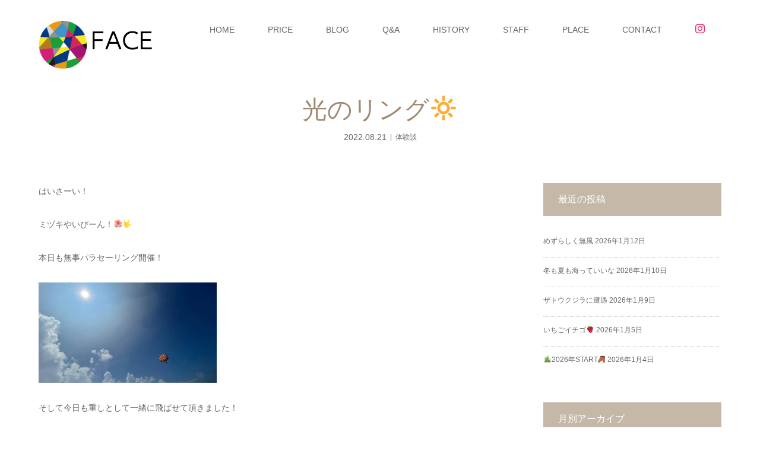

--- FILE ---
content_type: text/html; charset=UTF-8
request_url: https://parasailing.co.jp/%E5%85%89%E3%81%AE%E3%83%AA%E3%83%B3%E3%82%B0%E2%80%AA%F0%9F%94%86%E2%80%AC/
body_size: 10047
content:
<!DOCTYPE html>
<html class="pc" lang="ja">
<head>
<!-- Google Tag Manager -->
<script>(function(w,d,s,l,i){w[l]=w[l]||[];w[l].push({'gtm.start':
new Date().getTime(),event:'gtm.js'});var f=d.getElementsByTagName(s)[0],
j=d.createElement(s),dl=l!='dataLayer'?'&l='+l:'';j.async=true;j.src=
'https://www.googletagmanager.com/gtm.js?id='+i+dl;f.parentNode.insertBefore(j,f);
})(window,document,'script','dataLayer','GTM-WMHHZVH');</script>
<!-- End Google Tag Manager -->
<meta charset="UTF-8">
<meta name="description" content="はいさーい！ミヅキやいびーん！🌺🤟本日も無事パラセーリング開催！そして今日も重しとして一緒に飛ばせて頂きました！やっぱり上からの景色は最高ですね！心も体も浄化される気がします☺️☺️...">
<meta name="viewport" content="width=device-width">
<title>光のリング‪🔆‬ | Face</title>
<!--[if lt IE 9]>
<script src="https://parasailing.co.jp/wp-face/wp-content/themes/story_tcd041/js/html5.js"></script>
<![endif]-->
<link rel="shortcut icon" href="https://parasailing.co.jp/wp-face/wp-content/uploads/tcd-w/fav.png">

<!-- All in One SEO Pack 3.1.1 によって Michael Torbert の Semper Fi Web Design[676,698] -->
<link rel="canonical" href="https://parasailing.co.jp/光のリング‪🔆‬/" />
			<script type="text/javascript" >
				window.ga=window.ga||function(){(ga.q=ga.q||[]).push(arguments)};ga.l=+new Date;
				ga('create', 'UA-38571871-20', 'auto');
				// Plugins
				ga('require', 'ec');ga('require', 'linkid', 'linkid.js');ga('require', 'outboundLinkTracker');
				ga('send', 'pageview');
			</script>
			<script async src="https://www.google-analytics.com/analytics.js"></script>
			<script async src="https://parasailing.co.jp/wp-face/wp-content/plugins/all-in-one-seo-pack/public/js/vendor/autotrack.js"></script>
					<!-- All in One SEO Pack -->
<link rel='dns-prefetch' href='//s.w.org' />
		<script type="text/javascript">
			window._wpemojiSettings = {"baseUrl":"https:\/\/s.w.org\/images\/core\/emoji\/12.0.0-1\/72x72\/","ext":".png","svgUrl":"https:\/\/s.w.org\/images\/core\/emoji\/12.0.0-1\/svg\/","svgExt":".svg","source":{"concatemoji":"https:\/\/parasailing.co.jp\/wp-face\/wp-includes\/js\/wp-emoji-release.min.js?ver=5.2.21"}};
			!function(e,a,t){var n,r,o,i=a.createElement("canvas"),p=i.getContext&&i.getContext("2d");function s(e,t){var a=String.fromCharCode;p.clearRect(0,0,i.width,i.height),p.fillText(a.apply(this,e),0,0);e=i.toDataURL();return p.clearRect(0,0,i.width,i.height),p.fillText(a.apply(this,t),0,0),e===i.toDataURL()}function c(e){var t=a.createElement("script");t.src=e,t.defer=t.type="text/javascript",a.getElementsByTagName("head")[0].appendChild(t)}for(o=Array("flag","emoji"),t.supports={everything:!0,everythingExceptFlag:!0},r=0;r<o.length;r++)t.supports[o[r]]=function(e){if(!p||!p.fillText)return!1;switch(p.textBaseline="top",p.font="600 32px Arial",e){case"flag":return s([55356,56826,55356,56819],[55356,56826,8203,55356,56819])?!1:!s([55356,57332,56128,56423,56128,56418,56128,56421,56128,56430,56128,56423,56128,56447],[55356,57332,8203,56128,56423,8203,56128,56418,8203,56128,56421,8203,56128,56430,8203,56128,56423,8203,56128,56447]);case"emoji":return!s([55357,56424,55356,57342,8205,55358,56605,8205,55357,56424,55356,57340],[55357,56424,55356,57342,8203,55358,56605,8203,55357,56424,55356,57340])}return!1}(o[r]),t.supports.everything=t.supports.everything&&t.supports[o[r]],"flag"!==o[r]&&(t.supports.everythingExceptFlag=t.supports.everythingExceptFlag&&t.supports[o[r]]);t.supports.everythingExceptFlag=t.supports.everythingExceptFlag&&!t.supports.flag,t.DOMReady=!1,t.readyCallback=function(){t.DOMReady=!0},t.supports.everything||(n=function(){t.readyCallback()},a.addEventListener?(a.addEventListener("DOMContentLoaded",n,!1),e.addEventListener("load",n,!1)):(e.attachEvent("onload",n),a.attachEvent("onreadystatechange",function(){"complete"===a.readyState&&t.readyCallback()})),(n=t.source||{}).concatemoji?c(n.concatemoji):n.wpemoji&&n.twemoji&&(c(n.twemoji),c(n.wpemoji)))}(window,document,window._wpemojiSettings);
		</script>
		<style type="text/css">
img.wp-smiley,
img.emoji {
	display: inline !important;
	border: none !important;
	box-shadow: none !important;
	height: 1em !important;
	width: 1em !important;
	margin: 0 .07em !important;
	vertical-align: -0.1em !important;
	background: none !important;
	padding: 0 !important;
}
</style>
	<link rel='stylesheet' id='sbi_styles-css'  href='https://parasailing.co.jp/wp-face/wp-content/plugins/instagram-feed/css/sbi-styles.min.css?ver=6.0.5' type='text/css' media='all' />
<link rel='stylesheet' id='wp-block-library-css'  href='https://parasailing.co.jp/wp-face/wp-includes/css/dist/block-library/style.min.css?ver=5.2.21' type='text/css' media='all' />
<link rel='stylesheet' id='story-slick-css'  href='https://parasailing.co.jp/wp-face/wp-content/themes/story_tcd041/css/slick.css?ver=5.2.21' type='text/css' media='all' />
<link rel='stylesheet' id='story-slick-theme-css'  href='https://parasailing.co.jp/wp-face/wp-content/themes/story_tcd041/css/slick-theme.css?ver=5.2.21' type='text/css' media='all' />
<link rel='stylesheet' id='story-style-css'  href='https://parasailing.co.jp/wp-face/wp-content/themes/story_tcd041/style.css?ver=1.5.3' type='text/css' media='all' />
<link rel='stylesheet' id='story-responsive-css'  href='https://parasailing.co.jp/wp-face/wp-content/themes/story_tcd041/responsive.css?ver=1.5.3' type='text/css' media='all' />
<link rel='stylesheet' id='story-footer-bar-css'  href='https://parasailing.co.jp/wp-face/wp-content/themes/story_tcd041/css/footer-bar.css?ver=1.5.3' type='text/css' media='all' />
<script type='text/javascript' src='https://parasailing.co.jp/wp-face/wp-includes/js/jquery/jquery.js?ver=1.12.4-wp'></script>
<script type='text/javascript' src='https://parasailing.co.jp/wp-face/wp-includes/js/jquery/jquery-migrate.min.js?ver=1.4.1'></script>
<script type='text/javascript' src='https://parasailing.co.jp/wp-face/wp-content/themes/story_tcd041/js/slick.min.js?ver=1.5.3'></script>
<script type='text/javascript' src='https://parasailing.co.jp/wp-face/wp-content/themes/story_tcd041/js/functions.js?ver=1.5.3'></script>
<script type='text/javascript' src='https://parasailing.co.jp/wp-face/wp-content/themes/story_tcd041/js/responsive.js?ver=1.5.3'></script>
<link rel='https://api.w.org/' href='https://parasailing.co.jp/wp-json/' />
<link rel="EditURI" type="application/rsd+xml" title="RSD" href="https://parasailing.co.jp/wp-face/xmlrpc.php?rsd" />
<link rel="wlwmanifest" type="application/wlwmanifest+xml" href="https://parasailing.co.jp/wp-face/wp-includes/wlwmanifest.xml" /> 
<link rel='prev' title='うろこ雲☁' href='https://parasailing.co.jp/%e3%81%86%e3%82%8d%e3%81%93%e9%9b%b2%e2%98%81/' />
<link rel='next' title='女子旅👸🏻' href='https://parasailing.co.jp/%e5%a5%b3%e5%ad%90%e6%97%85%f0%9f%91%b8%f0%9f%8f%bb/' />
<meta name="generator" content="WordPress 5.2.21" />
<link rel='shortlink' href='https://parasailing.co.jp/?p=3301' />
<link rel="alternate" type="application/json+oembed" href="https://parasailing.co.jp/wp-json/oembed/1.0/embed?url=https%3A%2F%2Fparasailing.co.jp%2F%25e5%2585%2589%25e3%2581%25ae%25e3%2583%25aa%25e3%2583%25b3%25e3%2582%25b0%25e2%2580%25aa%25f0%259f%2594%2586%25e2%2580%25ac%2F" />
<link rel="alternate" type="text/xml+oembed" href="https://parasailing.co.jp/wp-json/oembed/1.0/embed?url=https%3A%2F%2Fparasailing.co.jp%2F%25e5%2585%2589%25e3%2581%25ae%25e3%2583%25aa%25e3%2583%25b3%25e3%2582%25b0%25e2%2580%25aa%25f0%259f%2594%2586%25e2%2580%25ac%2F&#038;format=xml" />
<style type="text/css">

</style>
<style>
.content02-button:hover, .button a:hover, .global-nav .sub-menu a:hover, .content02-button:hover, .footer-bar01, .copyright, .nav-links02-previous a, .nav-links02-next a, .pagetop a, #submit_comment:hover, .page-links a:hover, .page-links > span, .pw_form input[type="submit"]:hover, .post-password-form input[type="submit"]:hover { 
	background: #9F886E; 
}
.pb_slider .slick-prev:active, .pb_slider .slick-prev:focus, .pb_slider .slick-prev:hover {
	background: #9F886E url(https://parasailing.co.jp/wp-face/wp-content/themes/story_tcd041/pagebuilder/assets/img/slider_arrow1.png) no-repeat 23px; 
}
.pb_slider .slick-next:active, .pb_slider .slick-next:focus, .pb_slider .slick-next:hover {
	background: #9F886E url(https://parasailing.co.jp/wp-face/wp-content/themes/story_tcd041/pagebuilder/assets/img/slider_arrow2.png) no-repeat 25px 23px; 
}
#comment_textarea textarea:focus, #guest_info input:focus, #comment_textarea textarea:focus { 
	border: 1px solid #9F886E; 
}
.archive-title, .article01-title a, .article02-title a, .article03-title, .article03-category-item:hover, .article05-category-item:hover, .article04-title, .article05-title, .article06-title, .article06-category-item:hover, .column-layout01-title, .column-layout01-title, .column-layout02-title, .column-layout03-title, .column-layout04-title, .column-layout05-title, .column-layout02-title, .column-layout03-title, .column-layout04-title, .column-layout05-title, .content01-title, .content02-button, .content03-title, .content04-title, .footer-gallery-title, .global-nav a:hover,  .global-nav .current-menu-item > a, .headline-primary, .nav-links01-previous a:hover, .nav-links01-next a:hover, .post-title, .styled-post-list1-title:hover, .top-slider-content-inner:after, .breadcrumb a:hover, .article07-title, .post-category a:hover, .post-meta-box a:hover, .post-content a, .color_headline {
color: #9F886E;
}
.content02, .gallery01 .slick-arrow:hover, .global-nav .sub-menu a, .headline-bar, .nav-links02-next a:hover, .nav-links02-previous a:hover, .pagetop a:hover, .top-slider-nav li.active a, .top-slider-nav li:hover a {
background: #C5B8A8;
}
.social-nav-item a:hover:before {
color: #C5B8A8;
}
.article01-title a:hover, .article02-title a:hover, .article03 a:hover .article03-title, .article04 a:hover .article04-title, .article07 a:hover .article07-title, .post-content a:hover, .headline-link:hover {
	color: #73604A;
}
@media only screen and (max-width: 991px) {
	.copyright {
		background: #9F886E;
	}
}
@media only screen and (max-width: 1200px) {
	.global-nav a, .global-nav a:hover {
		background: #C5B8A8;
	}
	.global-nav .sub-menu a {
		background: #9F886E;
	}
}
.headline-font-type {
font-family: "Times New Roman", "游明朝", "Yu Mincho", "游明朝体", "YuMincho", "ヒラギノ明朝 Pro W3", "Hiragino Mincho Pro", "HiraMinProN-W3", "HGS明朝E", "ＭＳ Ｐ明朝", "MS PMincho", serif; font-weight: 500;
}
a:hover .thumbnail01 img, .thumbnail01 img:hover {
	-moz-transform: scale(1.2); -ms-transform: scale(1.2); -o-transform: scale(1.2); -webkit-transform: scale(1.2); transform: scale(1.2); }
.global-nav > ul > li > a {
color: #666666;
}
.article06 a:hover:before {
background: rgba(255, 255, 255, 0.9);
}
.footer-nav-wrapper:before {
background-color: rgba(159, 136, 110, 0.8);
}
/* グリッド */
.grid2-300 {
  display: grid;
  gap: 30px;
  grid-template-columns: repeat(auto-fit, minmax(300px, 1fr));
}

.grid2-200 {
  display: grid;
  gap: 15px;
  grid-template-columns: repeat(auto-fit, minmax(200px, 1fr));
}

.grid2-300 img,
.grid2-200 img {
  max-width: 100%;
}

.radius30 {
    border-radius: 30px;
}

/* テキスト装飾 */
.caution-text{
  color: #D00;
}

.caution-text-big {
  font-size: 32px;
  font-weight: bold;
  color: #D00;
}

.text-big {
  font-size: 24px;
}

.title-text {
  font-size: 32px;
  font-weight: bold;
}

.underline-text {
  background:linear-gradient(transparent 75%, #C5B8A8 75%);
  font-weight:bold; 
}

/* ラベル */
.label {
    display: inline;
    padding: .2em .6em .3em;
    font-size: 75%;
    font-weight: bold;
    line-height: 1;
    color: #ffffff;
    text-align: center;
    white-space: nowrap;
    vertical-align: baseline;
    border-radius: .25em;
}

.label-yellow {
  background-color: #f39c12;
}

/* ボックス */
.well {
    -webkit-box-shadow: none;
    box-shadow: none;

    min-height: 20px;
    padding: 5px 20px;
    margin-bottom: 15px;
    background-color: #f6f6f6;
    border: 1px solid transparent;
    border-radius: 4px;
    -webkit-box-shadow: inset 0 1px 1px rgba(0,0,0,0.05);
    box-shadow: inset 0 1px 1px rgba(0,0,0,0.05);
}

/* ボタン */
.caution-button {
    display: block;
    width: 85%;
    padding: 15px 10px;
    font-size: 19px;
    line-height: 1.33;
    border-radius: 6px;
    color: #ffffff;
    background-color: #e74c3c;
    border-color: #e74c3c;
    margin-bottom: 0;
    font-weight: normal;
    text-align: center;
    vertical-align: middle;
    cursor: pointer;
    border: 1px solid transparent;
    user-select: none;
    overflow: visible;
}

.normal-button {
    display: block;
    width: 85%;
    padding: 15px 10px;
    font-size: 19px;
    line-height: 1.33;
    border-radius: 6px;
    color: #ffffff;
    margin-bottom: 0;
    font-weight: normal;
    text-align: center;
    vertical-align: middle;
    cursor: pointer;
    border: 1px solid transparent;
    user-select: none;
    overflow: visible;
}

.yoyaku1 {
    background-color: #6EC8BE;
    border-color: #6EC8BE;
}

.yoyaku2 {
    background-color: #00FF9D;
    border-color: #00FF9D;
}

.yoyaku3 {
    background-color: #F7931E;
    border-color: #F7931E;
}

.yoyaku4 {
    background-color: #8C6239;
    border-color: #8C6239;
}



/* マージン */
.mb15 {
  margin-bottom: 15px;
}

.mt15 {
  margin-top: 15px;
}




/* モーダル */
.modal_wrap input{
    display: none;
}

.modal_overlay{
    display: flex;
    justify-content: center;
    overflow: auto;
    position: fixed;
    top: 0;
    left: 0;
    z-index: 9999;
    width: 100%;
    height: 100%;
    background: rgba(0,0,0,0.7);
    opacity: 0;
    transition: opacity 0.5s, transform 0s 0.5s;
    transform: scale(0);
}

.modal_trigger{
    position: absolute;
    width: 100%;
    height: 100%;
}

.modal_content{
    align-self: center;
    width: 90%;
    max-width: 600px;
    padding: 30px 30px 15px;
    box-sizing: border-box;
    background: #fff;
    line-height: 1.4em;
    transform: scale(0.3);
    transition: 0.5s;
}

.modal_content li {
  line-height: 1.4em;
}

.modal_content ol {
  margin-bottom: 0px;
}

.close_button{
    position: absolute;
    top: 14px;
    right: 16px;
    font-size: 24px;
    cursor: pointer;
}

.modal_wrap input:checked ~ .modal_overlay{
    opacity: 1;
    transform: scale(1);
    transition: opacity 0.5s;
}

.modal_wrap input:checked ~ .modal_overlay .modal_content{
    transform: scale(1);
}

/* タイトルBOX　*/
.kakomi-box11 {
 position: relative;
 margin: 2em auto;
 padding: 1.2em;
 color: #555555; /* 文章色 */
 background-color: #fff; /* 背景色 */
 border: 1px solid #555555; /* 枠線の太さ・色 */
 max-width: 60%;
 margin-bottom: 50px;
 margin-top:50px;
}
.title-box11 {
 position: absolute;
 padding: 0 .5em;
 left: 120px;
 top: -0.7em;
 font-weight: bold;
 background-color: #fff; /* タイトル背景色 */
 color: #555555; /* タイトル文字色 */
 border: 1px solid #555;
 font-size: 1.5em;
}

.center_box {
    margin: 0 auto 4em;
    max-width: 70%;
    text-align: center;
    font-weight: bold;
    line-height: 2em;
    font-size: 24px;
}

.center_box img {
    max-width: 100%;
    margin-bottom: 15px;
}

.center_box span {
    color: #E33;
}

@media screen and (max-width: 959px){
    .kakomi-box11 {
      max-width: 90%;
      margin-top: 100px;
    }

    .title-box11 {
        left: 0px;
        top: -2.3em;
    }

    .center_box {
        max-width: 100%;
    }

}

/* インスタグラムアイコン */
.insta_icon {
    font-size: 1.3em;
    color: #e1306c;
}

/* Googlemapレスポンシブ */
.iframe-respon {
  width: 100%;
  aspect-ratio: 16/9; //アスペクト比（縦横比）を指定
}

</style>
</head>
<body class="post-template-default single single-post postid-3301 single-format-standard font-type1">
<!-- Google Tag Manager (noscript) -->
<noscript><iframe src="https://www.googletagmanager.com/ns.html?id=GTM-WMHHZVH"
height="0" width="0" style="display:none;visibility:hidden"></iframe></noscript>
<!-- End Google Tag Manager (noscript) -->
<header class="header">
	<div class="header-bar header-bar-fixed" style="background-color: #FFFFFF; color: #666666;">
		<div class="header-bar-inner inner">
			<div class="logo logo-image"><a href="https://parasailing.co.jp/" data-label="Face"><img class="h_logo" src="https://parasailing.co.jp/wp-face/wp-content/uploads/2019/07/logo_name.png" alt="Face"></a></div>
			<a href="#" id="global-nav-button" class="global-nav-button"></a>
			<nav id="global-nav" class="global-nav"><ul id="menu-%e3%82%b0%e3%83%ad%e3%83%bc%e3%83%90%e3%83%ab%e3%83%a1%e3%83%8b%e3%83%a5%e3%83%bc" class="menu"><li id="menu-item-33" class="menu-item menu-item-type-post_type menu-item-object-page menu-item-home menu-item-33"><a href="https://parasailing.co.jp/"><span></span>HOME</a></li>
<li id="menu-item-31" class="menu-item menu-item-type-post_type menu-item-object-page menu-item-31"><a href="https://parasailing.co.jp/plan/"><span></span>PRICE</a></li>
<li id="menu-item-32" class="menu-item menu-item-type-post_type menu-item-object-page current_page_parent menu-item-32"><a href="https://parasailing.co.jp/okinawa-parasailing-blog/"><span></span>BLOG</a></li>
<li id="menu-item-28" class="menu-item menu-item-type-post_type menu-item-object-page menu-item-28"><a href="https://parasailing.co.jp/okinawa-parasailing-frequently-asked-questions/"><span></span>Q&#038;A</a></li>
<li id="menu-item-27" class="menu-item menu-item-type-post_type menu-item-object-page menu-item-27"><a href="https://parasailing.co.jp/what-is-parasailing_history/"><span></span>HISTORY</a></li>
<li id="menu-item-168" class="menu-item menu-item-type-post_type menu-item-object-page menu-item-168"><a href="https://parasailing.co.jp/staff/"><span></span>STAFF</a></li>
<li id="menu-item-3384" class="menu-item menu-item-type-post_type menu-item-object-page menu-item-3384"><a href="https://parasailing.co.jp/meeting_place/"><span></span>PLACE</a></li>
<li id="menu-item-26" class="menu-item menu-item-type-post_type menu-item-object-page menu-item-26"><a href="https://parasailing.co.jp/reservation-inquiry/"><span></span>CONTACT</a></li>
<li id="menu-item-2992" class="menu-item menu-item-type-custom menu-item-object-custom menu-item-2992"><a target="_blank" rel="noopener noreferrer" href="https://www.instagram.com/face.okinawa/"><span></span><i class="fab fa-instagram insta_icon"></i></a></li>
</ul></nav>		</div>
	</div>

<div style="margin:50px;">　</div>

	<div class="breadcrumb-wrapper">
		<ul class="breadcrumb inner" itemscope itemtype="http://schema.org/BreadcrumbList">
			<li class="home" itemprop="itemListElement" itemscope itemtype="http://schema.org/ListItem">
				<a href="https://parasailing.co.jp/" itemscope itemtype="http://schema.org/Thing" itemprop="item">
					<span itemprop="name">HOME</span>
				</a>
				<meta itemprop="position" content="1" />
			</li>
						<li itemprop="itemListElement" itemscope itemtype="http://schema.org/ListItem">
				<a href="https://parasailing.co.jp/okinawa-parasailing-blog/">
					<span itemprop="name">ブログ</span>
				</a>
				<meta itemprop="position" content="2" />
			</li>
			<li itemprop="itemListElement" itemscope itemtype="http://schema.org/ListItem">
							<a href="https://parasailing.co.jp/category/experience/" itemscope itemtype="http://schema.org/Thing" itemprop="item">
					<span itemprop="name">体験談</span>
				</a>
							<meta itemprop="position" content="3" />
						</li>
					</ul>
	</div>

<!-- Font Awesomeのアイコン使用 -->
<link href="https://use.fontawesome.com/releases/v5.6.1/css/all.css" rel="stylesheet">


</header>
<div class="main">
	<div class="inner">
		<div class="post-header">
			<h1 class="post-title headline-font-type" style="font-size: 42px;">光のリング‪🔆‬</h1>
			<p class="post-meta">
				<time class="post-date" datetime="2022-08-21">2022.08.21</time><span class="post-category"><a href="https://parasailing.co.jp/category/experience/" rel="category tag">体験談</a></span>			</p>
		</div>
		<div class="clearfix">
			<div class="primary fleft">
				<div class="post-content" style="font-size: 14px;">
<p>はいさーい！</p>
<p>ミヅキやいびーん！🌺🤟</p>
<p>本日も無事パラセーリング開催！</p>
<p><img class="alignnone size-medium wp-image-3302" src="http://parasailing.co.jp/wp-face/wp-content/uploads/2022/08/1753C85D-7D51-4501-B5AB-61FFFA573EFE-300x169.jpeg" alt="" width="300" height="169" srcset="https://parasailing.co.jp/wp-face/wp-content/uploads/2022/08/1753C85D-7D51-4501-B5AB-61FFFA573EFE-300x169.jpeg 300w, https://parasailing.co.jp/wp-face/wp-content/uploads/2022/08/1753C85D-7D51-4501-B5AB-61FFFA573EFE-768x433.jpeg 768w, https://parasailing.co.jp/wp-face/wp-content/uploads/2022/08/1753C85D-7D51-4501-B5AB-61FFFA573EFE-1024x577.jpeg 1024w, https://parasailing.co.jp/wp-face/wp-content/uploads/2022/08/1753C85D-7D51-4501-B5AB-61FFFA573EFE.jpeg 1440w" sizes="(max-width: 300px) 100vw, 300px" /></p>
<p>そして今日も重しとして一緒に飛ばせて頂きました！</p>
<p><img class="alignnone size-medium wp-image-3385" src="http://parasailing.co.jp/wp-face/wp-content/uploads/2022/08/51C9F136-AC0E-4F96-9859-BB512A6989DC-300x169.jpeg" alt="" width="300" height="169" srcset="https://parasailing.co.jp/wp-face/wp-content/uploads/2022/08/51C9F136-AC0E-4F96-9859-BB512A6989DC-300x169.jpeg 300w, https://parasailing.co.jp/wp-face/wp-content/uploads/2022/08/51C9F136-AC0E-4F96-9859-BB512A6989DC-768x433.jpeg 768w, https://parasailing.co.jp/wp-face/wp-content/uploads/2022/08/51C9F136-AC0E-4F96-9859-BB512A6989DC-1024x577.jpeg 1024w, https://parasailing.co.jp/wp-face/wp-content/uploads/2022/08/51C9F136-AC0E-4F96-9859-BB512A6989DC.jpeg 1440w" sizes="(max-width: 300px) 100vw, 300px" /></p>
<p>やっぱり上からの景色は最高ですね！</p>
<p>心も体も浄化される気がします☺️☺️</p>
<p><img class="alignnone size-medium wp-image-3386" src="http://parasailing.co.jp/wp-face/wp-content/uploads/2022/08/41B21591-63C3-4F3F-A106-48774E01765C-300x169.jpeg" alt="" width="300" height="169" srcset="https://parasailing.co.jp/wp-face/wp-content/uploads/2022/08/41B21591-63C3-4F3F-A106-48774E01765C-300x169.jpeg 300w, https://parasailing.co.jp/wp-face/wp-content/uploads/2022/08/41B21591-63C3-4F3F-A106-48774E01765C-768x433.jpeg 768w, https://parasailing.co.jp/wp-face/wp-content/uploads/2022/08/41B21591-63C3-4F3F-A106-48774E01765C-1024x577.jpeg 1024w, https://parasailing.co.jp/wp-face/wp-content/uploads/2022/08/41B21591-63C3-4F3F-A106-48774E01765C.jpeg 1440w" sizes="(max-width: 300px) 100vw, 300px" /></p>
<p>今日写真を撮ったら、太陽の周りに光のリングが！！</p>
<p>眩しくて肉眼では確認出来ませんでしたが、写真を見て驚きました😆</p>
<p>映える写真が今日も取れました📸</p>
<p><img class="alignnone size-medium wp-image-3389" src="http://parasailing.co.jp/wp-face/wp-content/uploads/2022/08/DD539659-3236-4288-B049-726A6A0E4E89-300x169.jpeg" alt="" width="300" height="169" srcset="https://parasailing.co.jp/wp-face/wp-content/uploads/2022/08/DD539659-3236-4288-B049-726A6A0E4E89-300x169.jpeg 300w, https://parasailing.co.jp/wp-face/wp-content/uploads/2022/08/DD539659-3236-4288-B049-726A6A0E4E89-768x433.jpeg 768w, https://parasailing.co.jp/wp-face/wp-content/uploads/2022/08/DD539659-3236-4288-B049-726A6A0E4E89-1024x577.jpeg 1024w, https://parasailing.co.jp/wp-face/wp-content/uploads/2022/08/DD539659-3236-4288-B049-726A6A0E4E89.jpeg 1440w" sizes="(max-width: 300px) 100vw, 300px" /></p>
<p>本日もご参加ありがとうございました！</p>
<p>またのご参加心よりお待ちしております🙇‍♂️</p>
<p><img class="alignnone size-medium wp-image-3387" src="http://parasailing.co.jp/wp-face/wp-content/uploads/2022/08/225C1479-5117-4638-BF46-67ACB1D7F0C3-300x169.jpeg" alt="" width="300" height="169" srcset="https://parasailing.co.jp/wp-face/wp-content/uploads/2022/08/225C1479-5117-4638-BF46-67ACB1D7F0C3-300x169.jpeg 300w, https://parasailing.co.jp/wp-face/wp-content/uploads/2022/08/225C1479-5117-4638-BF46-67ACB1D7F0C3-768x433.jpeg 768w, https://parasailing.co.jp/wp-face/wp-content/uploads/2022/08/225C1479-5117-4638-BF46-67ACB1D7F0C3-1024x577.jpeg 1024w, https://parasailing.co.jp/wp-face/wp-content/uploads/2022/08/225C1479-5117-4638-BF46-67ACB1D7F0C3.jpeg 1440w" sizes="(max-width: 300px) 100vw, 300px" /> <img class="alignnone size-medium wp-image-3388" src="http://parasailing.co.jp/wp-face/wp-content/uploads/2022/08/D75E2206-659B-4B56-9E05-AC2464AF8E53-300x169.jpeg" alt="" width="300" height="169" srcset="https://parasailing.co.jp/wp-face/wp-content/uploads/2022/08/D75E2206-659B-4B56-9E05-AC2464AF8E53-300x169.jpeg 300w, https://parasailing.co.jp/wp-face/wp-content/uploads/2022/08/D75E2206-659B-4B56-9E05-AC2464AF8E53-768x433.jpeg 768w, https://parasailing.co.jp/wp-face/wp-content/uploads/2022/08/D75E2206-659B-4B56-9E05-AC2464AF8E53-1024x577.jpeg 1024w, https://parasailing.co.jp/wp-face/wp-content/uploads/2022/08/D75E2206-659B-4B56-9E05-AC2464AF8E53.jpeg 1440w" sizes="(max-width: 300px) 100vw, 300px" /></p>
				</div>
				<!-- banner1 -->
				<ul class="post-meta-box clearfix">
					<li class="post-meta-box-item post-meta-box-category"><a href="https://parasailing.co.jp/category/experience/" rel="category tag">体験談</a></li>
				</ul>
				<ul class="nav-links01 headline-font-type clearfix">
					<li class="nav-links01-previous">
						<a href="https://parasailing.co.jp/%e3%81%86%e3%82%8d%e3%81%93%e9%9b%b2%e2%98%81/">うろこ雲☁</a>
					</li>
					<li class="nav-links01-next">
						<a href="https://parasailing.co.jp/%e5%a5%b3%e5%ad%90%e6%97%85%f0%9f%91%b8%f0%9f%8f%bb/">女子旅👸🏻</a>
					</li>
				</ul>
				<!-- banner2 -->
				<section>
					<h3 class="headline-bar">関連記事</h3>
					<div class="flex flex-wrap">
						<article class="article01 clearfix">
							<a class="article01-thumbnail thumbnail01" href="https://parasailing.co.jp/%e9%96%a2%e8%a5%bf%e3%83%91%e3%83%af%e3%83%bc/">
<img width="280" height="280" src="https://parasailing.co.jp/wp-face/wp-content/uploads/2023/09/IMG_7975-280x280.png" class="attachment-size1 size-size1 wp-post-image" alt="" srcset="https://parasailing.co.jp/wp-face/wp-content/uploads/2023/09/IMG_7975-280x280.png 280w, https://parasailing.co.jp/wp-face/wp-content/uploads/2023/09/IMG_7975-150x150.png 150w, https://parasailing.co.jp/wp-face/wp-content/uploads/2023/09/IMG_7975-300x300.png 300w, https://parasailing.co.jp/wp-face/wp-content/uploads/2023/09/IMG_7975-120x120.png 120w" sizes="(max-width: 280px) 100vw, 280px" />							</a>
							<h4 class="article01-title headline-font-type">
								<a href="https://parasailing.co.jp/%e9%96%a2%e8%a5%bf%e3%83%91%e3%83%af%e3%83%bc/">関西パワー</a>
							</h4>
						</article>
						<article class="article01 clearfix">
							<a class="article01-thumbnail thumbnail01" href="https://parasailing.co.jp/%e3%81%8a%e5%ad%90%e6%a7%98%e3%82%82%e5%ae%89%e5%bf%83%ef%bc%81/">
<img width="280" height="280" src="https://parasailing.co.jp/wp-face/wp-content/uploads/2022/07/3880F986-6732-40F8-B4A7-628FC2D956A1-280x280.jpeg" class="attachment-size1 size-size1 wp-post-image" alt="" srcset="https://parasailing.co.jp/wp-face/wp-content/uploads/2022/07/3880F986-6732-40F8-B4A7-628FC2D956A1-280x280.jpeg 280w, https://parasailing.co.jp/wp-face/wp-content/uploads/2022/07/3880F986-6732-40F8-B4A7-628FC2D956A1-150x150.jpeg 150w, https://parasailing.co.jp/wp-face/wp-content/uploads/2022/07/3880F986-6732-40F8-B4A7-628FC2D956A1-300x300.jpeg 300w, https://parasailing.co.jp/wp-face/wp-content/uploads/2022/07/3880F986-6732-40F8-B4A7-628FC2D956A1-120x120.jpeg 120w" sizes="(max-width: 280px) 100vw, 280px" />							</a>
							<h4 class="article01-title headline-font-type">
								<a href="https://parasailing.co.jp/%e3%81%8a%e5%ad%90%e6%a7%98%e3%82%82%e5%ae%89%e5%bf%83%ef%bc%81/">お子様も安心！</a>
							</h4>
						</article>
						<article class="article01 clearfix">
							<a class="article01-thumbnail thumbnail01" href="https://parasailing.co.jp/%e3%81%86%e3%82%8d%e3%81%93%e9%9b%b2%f0%9f%90%9f/">
<img width="280" height="280" src="https://parasailing.co.jp/wp-face/wp-content/uploads/2020/09/BDD756E1-2C8D-4D86-A44D-7E9134515D99-280x280.jpeg" class="attachment-size1 size-size1 wp-post-image" alt="" srcset="https://parasailing.co.jp/wp-face/wp-content/uploads/2020/09/BDD756E1-2C8D-4D86-A44D-7E9134515D99-280x280.jpeg 280w, https://parasailing.co.jp/wp-face/wp-content/uploads/2020/09/BDD756E1-2C8D-4D86-A44D-7E9134515D99-150x150.jpeg 150w, https://parasailing.co.jp/wp-face/wp-content/uploads/2020/09/BDD756E1-2C8D-4D86-A44D-7E9134515D99-300x300.jpeg 300w, https://parasailing.co.jp/wp-face/wp-content/uploads/2020/09/BDD756E1-2C8D-4D86-A44D-7E9134515D99-768x768.jpeg 768w, https://parasailing.co.jp/wp-face/wp-content/uploads/2020/09/BDD756E1-2C8D-4D86-A44D-7E9134515D99-1024x1024.jpeg 1024w, https://parasailing.co.jp/wp-face/wp-content/uploads/2020/09/BDD756E1-2C8D-4D86-A44D-7E9134515D99-120x120.jpeg 120w" sizes="(max-width: 280px) 100vw, 280px" />							</a>
							<h4 class="article01-title headline-font-type">
								<a href="https://parasailing.co.jp/%e3%81%86%e3%82%8d%e3%81%93%e9%9b%b2%f0%9f%90%9f/">うろこ雲🐟</a>
							</h4>
						</article>
						<article class="article01 clearfix">
							<a class="article01-thumbnail thumbnail01" href="https://parasailing.co.jp/%e3%83%9b%e3%83%af%e3%82%a4%e3%83%88%e3%82%a2%e3%82%a6%e3%83%88%ef%bc%81%ef%bc%9f/">
<img width="280" height="280" src="https://parasailing.co.jp/wp-face/wp-content/uploads/2024/05/IMG_5031-280x280.jpeg" class="attachment-size1 size-size1 wp-post-image" alt="" srcset="https://parasailing.co.jp/wp-face/wp-content/uploads/2024/05/IMG_5031-280x280.jpeg 280w, https://parasailing.co.jp/wp-face/wp-content/uploads/2024/05/IMG_5031-150x150.jpeg 150w, https://parasailing.co.jp/wp-face/wp-content/uploads/2024/05/IMG_5031-300x300.jpeg 300w, https://parasailing.co.jp/wp-face/wp-content/uploads/2024/05/IMG_5031-120x120.jpeg 120w" sizes="(max-width: 280px) 100vw, 280px" />							</a>
							<h4 class="article01-title headline-font-type">
								<a href="https://parasailing.co.jp/%e3%83%9b%e3%83%af%e3%82%a4%e3%83%88%e3%82%a2%e3%82%a6%e3%83%88%ef%bc%81%ef%bc%9f/">ホワイトアウト！？</a>
							</h4>
						</article>
						<article class="article01 clearfix">
							<a class="article01-thumbnail thumbnail01" href="https://parasailing.co.jp/%e6%84%8f%e5%a4%96%e3%81%aa%e3%81%a8%e3%81%93%e3%82%8d%e3%81%a7/">
<img width="280" height="280" src="https://parasailing.co.jp/wp-face/wp-content/uploads/2023/09/IMG_8470-280x280.jpeg" class="attachment-size1 size-size1 wp-post-image" alt="" srcset="https://parasailing.co.jp/wp-face/wp-content/uploads/2023/09/IMG_8470-280x280.jpeg 280w, https://parasailing.co.jp/wp-face/wp-content/uploads/2023/09/IMG_8470-150x150.jpeg 150w, https://parasailing.co.jp/wp-face/wp-content/uploads/2023/09/IMG_8470-300x300.jpeg 300w, https://parasailing.co.jp/wp-face/wp-content/uploads/2023/09/IMG_8470-120x120.jpeg 120w" sizes="(max-width: 280px) 100vw, 280px" />							</a>
							<h4 class="article01-title headline-font-type">
								<a href="https://parasailing.co.jp/%e6%84%8f%e5%a4%96%e3%81%aa%e3%81%a8%e3%81%93%e3%82%8d%e3%81%a7/">意外なところで</a>
							</h4>
						</article>
						<article class="article01 clearfix">
							<a class="article01-thumbnail thumbnail01" href="https://parasailing.co.jp/%e3%81%be%e3%81%a0%e6%b1%97%e3%81%a0%e3%81%8f%e3%81%ab%e3%81%aa%e3%82%8b%e3%82%93%e3%81%a7%e3%81%99%e3%81%91%e3%81%a9/">
<img width="280" height="280" src="https://parasailing.co.jp/wp-face/wp-content/uploads/2024/11/IMG_2964-280x280.jpeg" class="attachment-size1 size-size1 wp-post-image" alt="" srcset="https://parasailing.co.jp/wp-face/wp-content/uploads/2024/11/IMG_2964-280x280.jpeg 280w, https://parasailing.co.jp/wp-face/wp-content/uploads/2024/11/IMG_2964-150x150.jpeg 150w, https://parasailing.co.jp/wp-face/wp-content/uploads/2024/11/IMG_2964-300x300.jpeg 300w, https://parasailing.co.jp/wp-face/wp-content/uploads/2024/11/IMG_2964-120x120.jpeg 120w" sizes="(max-width: 280px) 100vw, 280px" />							</a>
							<h4 class="article01-title headline-font-type">
								<a href="https://parasailing.co.jp/%e3%81%be%e3%81%a0%e6%b1%97%e3%81%a0%e3%81%8f%e3%81%ab%e3%81%aa%e3%82%8b%e3%82%93%e3%81%a7%e3%81%99%e3%81%91%e3%81%a9/">まだ汗だくになるんですけど</a>
							</h4>
						</article>
						<article class="article01 clearfix">
							<a class="article01-thumbnail thumbnail01" href="https://parasailing.co.jp/%e2%97%af%e2%97%af%e2%97%af%e3%81%a8%e9%81%ad%e9%81%87%ef%bc%81%ef%bc%9f/">
<img width="280" height="280" src="https://parasailing.co.jp/wp-face/wp-content/uploads/2024/04/IMG_6043-280x280.jpeg" class="attachment-size1 size-size1 wp-post-image" alt="" srcset="https://parasailing.co.jp/wp-face/wp-content/uploads/2024/04/IMG_6043-280x280.jpeg 280w, https://parasailing.co.jp/wp-face/wp-content/uploads/2024/04/IMG_6043-150x150.jpeg 150w, https://parasailing.co.jp/wp-face/wp-content/uploads/2024/04/IMG_6043-300x300.jpeg 300w, https://parasailing.co.jp/wp-face/wp-content/uploads/2024/04/IMG_6043-120x120.jpeg 120w" sizes="(max-width: 280px) 100vw, 280px" />							</a>
							<h4 class="article01-title headline-font-type">
								<a href="https://parasailing.co.jp/%e2%97%af%e2%97%af%e2%97%af%e3%81%a8%e9%81%ad%e9%81%87%ef%bc%81%ef%bc%9f/">◯◯◯と遭遇！？</a>
							</h4>
						</article>
						<article class="article01 clearfix">
							<a class="article01-thumbnail thumbnail01" href="https://parasailing.co.jp/%e7%b7%b4%e7%bf%92%e3%81%82%e3%82%8b%e3%81%ae%e3%81%bf/">
<img width="280" height="280" src="https://parasailing.co.jp/wp-face/wp-content/uploads/2023/11/IMG_9715-280x280.jpeg" class="attachment-size1 size-size1 wp-post-image" alt="" srcset="https://parasailing.co.jp/wp-face/wp-content/uploads/2023/11/IMG_9715-280x280.jpeg 280w, https://parasailing.co.jp/wp-face/wp-content/uploads/2023/11/IMG_9715-150x150.jpeg 150w, https://parasailing.co.jp/wp-face/wp-content/uploads/2023/11/IMG_9715-300x300.jpeg 300w, https://parasailing.co.jp/wp-face/wp-content/uploads/2023/11/IMG_9715-120x120.jpeg 120w" sizes="(max-width: 280px) 100vw, 280px" />							</a>
							<h4 class="article01-title headline-font-type">
								<a href="https://parasailing.co.jp/%e7%b7%b4%e7%bf%92%e3%81%82%e3%82%8b%e3%81%ae%e3%81%bf/">練習あるのみ</a>
							</h4>
						</article>
					</div>
				</section>
			</div>
		<div class="secondary fright">
		<div class="side_widget clearfix widget_recent_entries" id="recent-posts-4">
		<h4 class="headline-bar">最近の投稿</h4>		<ul>
											<li>
					<a href="https://parasailing.co.jp/%e3%82%81%e3%81%9a%e3%82%89%e3%81%97%e3%81%8f%e7%84%a1%e9%a2%a8/">めずらしく無風</a>
											<span class="post-date">2026年1月12日</span>
									</li>
											<li>
					<a href="https://parasailing.co.jp/%e5%86%ac%e3%82%82%e5%a4%8f%e3%82%82%e6%b5%b7%e3%81%a3%e3%81%a6%e3%81%84%e3%81%84%e3%81%aa/">冬も夏も海っていいな</a>
											<span class="post-date">2026年1月10日</span>
									</li>
											<li>
					<a href="https://parasailing.co.jp/%e3%82%b6%e3%83%88%e3%82%a6%e3%82%af%e3%82%b8%e3%83%a9%e3%81%ab%e9%81%ad%e9%81%87/">ザトウクジラに遭遇</a>
											<span class="post-date">2026年1月9日</span>
									</li>
											<li>
					<a href="https://parasailing.co.jp/%e3%81%84%e3%81%a1%e3%81%94%e3%82%a4%e3%83%81%e3%82%b4%f0%9f%8d%93/">いちごイチゴ🍓</a>
											<span class="post-date">2026年1月5日</span>
									</li>
											<li>
					<a href="https://parasailing.co.jp/%f0%9f%8e%8d2026%e5%b9%b4start%f0%9f%90%b4/">🎍2026年START🐴</a>
											<span class="post-date">2026年1月4日</span>
									</li>
					</ul>
		</div>
<div class="side_widget clearfix widget_archive" id="archives-3">
<h4 class="headline-bar">月別アーカイブ</h4>		<ul>
				<li><a href='https://parasailing.co.jp/2026/01/'>2026年1月</a></li>
	<li><a href='https://parasailing.co.jp/2025/12/'>2025年12月</a></li>
	<li><a href='https://parasailing.co.jp/2025/11/'>2025年11月</a></li>
	<li><a href='https://parasailing.co.jp/2025/10/'>2025年10月</a></li>
	<li><a href='https://parasailing.co.jp/2025/09/'>2025年9月</a></li>
	<li><a href='https://parasailing.co.jp/2025/08/'>2025年8月</a></li>
	<li><a href='https://parasailing.co.jp/2025/07/'>2025年7月</a></li>
	<li><a href='https://parasailing.co.jp/2025/06/'>2025年6月</a></li>
	<li><a href='https://parasailing.co.jp/2025/05/'>2025年5月</a></li>
	<li><a href='https://parasailing.co.jp/2025/04/'>2025年4月</a></li>
	<li><a href='https://parasailing.co.jp/2025/03/'>2025年3月</a></li>
	<li><a href='https://parasailing.co.jp/2025/02/'>2025年2月</a></li>
	<li><a href='https://parasailing.co.jp/2025/01/'>2025年1月</a></li>
	<li><a href='https://parasailing.co.jp/2024/12/'>2024年12月</a></li>
	<li><a href='https://parasailing.co.jp/2024/11/'>2024年11月</a></li>
	<li><a href='https://parasailing.co.jp/2024/10/'>2024年10月</a></li>
	<li><a href='https://parasailing.co.jp/2024/09/'>2024年9月</a></li>
	<li><a href='https://parasailing.co.jp/2024/08/'>2024年8月</a></li>
	<li><a href='https://parasailing.co.jp/2024/07/'>2024年7月</a></li>
	<li><a href='https://parasailing.co.jp/2024/06/'>2024年6月</a></li>
	<li><a href='https://parasailing.co.jp/2024/05/'>2024年5月</a></li>
	<li><a href='https://parasailing.co.jp/2024/04/'>2024年4月</a></li>
	<li><a href='https://parasailing.co.jp/2024/03/'>2024年3月</a></li>
	<li><a href='https://parasailing.co.jp/2024/02/'>2024年2月</a></li>
	<li><a href='https://parasailing.co.jp/2024/01/'>2024年1月</a></li>
	<li><a href='https://parasailing.co.jp/2023/12/'>2023年12月</a></li>
	<li><a href='https://parasailing.co.jp/2023/11/'>2023年11月</a></li>
	<li><a href='https://parasailing.co.jp/2023/10/'>2023年10月</a></li>
	<li><a href='https://parasailing.co.jp/2023/09/'>2023年9月</a></li>
	<li><a href='https://parasailing.co.jp/2023/08/'>2023年8月</a></li>
	<li><a href='https://parasailing.co.jp/2023/07/'>2023年7月</a></li>
	<li><a href='https://parasailing.co.jp/2023/06/'>2023年6月</a></li>
	<li><a href='https://parasailing.co.jp/2023/05/'>2023年5月</a></li>
	<li><a href='https://parasailing.co.jp/2023/04/'>2023年4月</a></li>
	<li><a href='https://parasailing.co.jp/2023/03/'>2023年3月</a></li>
	<li><a href='https://parasailing.co.jp/2023/01/'>2023年1月</a></li>
	<li><a href='https://parasailing.co.jp/2022/12/'>2022年12月</a></li>
	<li><a href='https://parasailing.co.jp/2022/11/'>2022年11月</a></li>
	<li><a href='https://parasailing.co.jp/2022/10/'>2022年10月</a></li>
	<li><a href='https://parasailing.co.jp/2022/09/'>2022年9月</a></li>
	<li><a href='https://parasailing.co.jp/2022/08/'>2022年8月</a></li>
	<li><a href='https://parasailing.co.jp/2022/07/'>2022年7月</a></li>
	<li><a href='https://parasailing.co.jp/2022/06/'>2022年6月</a></li>
	<li><a href='https://parasailing.co.jp/2022/05/'>2022年5月</a></li>
	<li><a href='https://parasailing.co.jp/2022/04/'>2022年4月</a></li>
	<li><a href='https://parasailing.co.jp/2022/03/'>2022年3月</a></li>
	<li><a href='https://parasailing.co.jp/2022/02/'>2022年2月</a></li>
	<li><a href='https://parasailing.co.jp/2022/01/'>2022年1月</a></li>
	<li><a href='https://parasailing.co.jp/2021/12/'>2021年12月</a></li>
	<li><a href='https://parasailing.co.jp/2021/11/'>2021年11月</a></li>
	<li><a href='https://parasailing.co.jp/2021/10/'>2021年10月</a></li>
	<li><a href='https://parasailing.co.jp/2021/09/'>2021年9月</a></li>
	<li><a href='https://parasailing.co.jp/2021/08/'>2021年8月</a></li>
	<li><a href='https://parasailing.co.jp/2021/07/'>2021年7月</a></li>
	<li><a href='https://parasailing.co.jp/2021/06/'>2021年6月</a></li>
	<li><a href='https://parasailing.co.jp/2021/05/'>2021年5月</a></li>
	<li><a href='https://parasailing.co.jp/2021/04/'>2021年4月</a></li>
	<li><a href='https://parasailing.co.jp/2021/03/'>2021年3月</a></li>
	<li><a href='https://parasailing.co.jp/2021/02/'>2021年2月</a></li>
	<li><a href='https://parasailing.co.jp/2021/01/'>2021年1月</a></li>
	<li><a href='https://parasailing.co.jp/2020/12/'>2020年12月</a></li>
	<li><a href='https://parasailing.co.jp/2020/11/'>2020年11月</a></li>
	<li><a href='https://parasailing.co.jp/2020/10/'>2020年10月</a></li>
	<li><a href='https://parasailing.co.jp/2020/09/'>2020年9月</a></li>
	<li><a href='https://parasailing.co.jp/2020/08/'>2020年8月</a></li>
	<li><a href='https://parasailing.co.jp/2020/07/'>2020年7月</a></li>
	<li><a href='https://parasailing.co.jp/2020/06/'>2020年6月</a></li>
	<li><a href='https://parasailing.co.jp/2020/04/'>2020年4月</a></li>
	<li><a href='https://parasailing.co.jp/2020/03/'>2020年3月</a></li>
	<li><a href='https://parasailing.co.jp/2020/02/'>2020年2月</a></li>
	<li><a href='https://parasailing.co.jp/2020/01/'>2020年1月</a></li>
	<li><a href='https://parasailing.co.jp/2019/12/'>2019年12月</a></li>
	<li><a href='https://parasailing.co.jp/2019/11/'>2019年11月</a></li>
	<li><a href='https://parasailing.co.jp/2018/12/'>2018年12月</a></li>
	<li><a href='https://parasailing.co.jp/2018/11/'>2018年11月</a></li>
	<li><a href='https://parasailing.co.jp/2018/10/'>2018年10月</a></li>
		</ul>
			</div>
		</div>
		</div>
	</div>
</div>
<footer class="footer">
	<section class="footer-gallery">
		<h2 class="footer-gallery-title headline-font-type" style="font-size: 40px;"></h2>
		<div class="footer-gallery-slider">
		</div>
	</section>
	<div class="footer-nav-wrapper" style="background-image: url();">
		<div class="footer-nav inner">
			<div class="footer-nav-inner">
<div class="footer-widget clearfix widget_text" id="text-2">
			<div class="textwidget"><p><a href="/">HOME</a><br />
<a href="/plan/">PRICE</a></p>
</div>
		</div>
<div class="footer-widget clearfix widget_text" id="text-5">
			<div class="textwidget"><p><a href="/okinawa-parasailing-blog/">BLOG</a><br />
<a href="/okinawa-parasailing_photo-movie-gallery/">GALLERY</a><br />
<a href="/okinawa-parasailing-frequently-asked-questions/">Q&amp;A</a></p>
</div>
		</div>
<div class="footer-widget clearfix widget_text" id="text-4">
			<div class="textwidget"><p><a href="/what-is-parasailing_history/">HISTORY</a><br />
<a href="/staff/">STAFF</a><br />
<a href="/meeting_place/">PLACE</a><br />
<a href="/reservation-inquiry/">CONTACT</a></p>
</div>
		</div>
			</div>
		</div>
	</div>
	<div class="footer-content" style="display: flex; justify-content: center; align-items: flex-end;">
		<div>
			<div class="footer-logo footer-logo-image"><a href="https://parasailing.co.jp/"><img class="f_logo" src="https://parasailing.co.jp/wp-face/wp-content/uploads/2019/07/logo_name.png" alt="Face"></a></div>
			<p class="align1">株式会社 FACE<br />
<br />
TEL：098-894-8671<br />
(受付時間 7：30～20：00)<br />
〒901-0155<br />
那覇市金城3-7-2</p>
		</div>
		<div style="text-align:center;">
			<img src="https://parasailing.co.jp/wp-face/wp-content/themes/story_tcd041/img/logo-ganbaro-nipon.png" alt="頑張ろう日本"><br /><br /><br /><br />
			
			<a href="https://www.klook.com/ja/" target="_blank"><img src="https://parasailing.co.jp/wp-face/wp-content/themes/story_tcd041/img/footer-logo-Klook.jpg" alt="Klook"></a>
		</div>
		<div>
			<a href="https://www.klook.com/ja/activity/51549-parasailing-okinawa/?aid=17562&utm_medium=affiliate-alwayson&utm_source=non-network&utm_campaign=17562&utm_term=&utm_content=" target="_blank"><img src="https://parasailing.co.jp/wp-face/wp-content/themes/story_tcd041/img/footer-logo-reserve.png" alt="ご予約はこちら"></a>
		</div>
	</div>
	<div class="footer-bar01">
		<div class="footer-bar01-inner">
			<ul class="social-nav">
				<li class="social-nav-rss social-nav-item"><a href="https://parasailing.co.jp/feed/" target="_blank"></a></li>
			</ul>
			<p class="copyright"><small>Copyright &copy; Face. All rights reserved.</small></p>
			<div id="pagetop" class="pagetop">
				<a href="#"></a>
			</div>
		</div>
	</div>
</footer>
<!-- Instagram Feed JS -->
<script type="text/javascript">
var sbiajaxurl = "https://parasailing.co.jp/wp-face/wp-admin/admin-ajax.php";
</script>
<script type='text/javascript' src='https://parasailing.co.jp/wp-face/wp-content/themes/story_tcd041/js/comment.js?ver=1.5.3'></script>
<script type='text/javascript' src='https://parasailing.co.jp/wp-face/wp-content/themes/story_tcd041/js/footer-bar.js?ver=1.5.3'></script>
<script type='text/javascript' src='https://parasailing.co.jp/wp-face/wp-includes/js/wp-embed.min.js?ver=5.2.21'></script>
<script>
jQuery(function(){
jQuery(".footer-gallery-slider").slick({
 
		autoplay: true,
		draggable: true,
		infinite: true,
		arrows: false,
		slidesToShow: 4,
		responsive: [
    		{
     			breakpoint: 992,
      			settings: {
        			slidesToShow: 3
    			}
    		},
    		{
     			breakpoint: 768,
      			settings: {
        			slidesToShow: 2
      			}
    		}
  		]
	});
});
</script>

</body>
</html>


--- FILE ---
content_type: image/svg+xml
request_url: https://s.w.org/images/core/emoji/12.0.0-1/svg/1f506.svg
body_size: 290
content:
<svg xmlns="http://www.w3.org/2000/svg" viewBox="0 0 36 36"><path fill="#FFAC33" d="M20 6c0 1.104-.896 2-2 2s-2-.896-2-2V2c0-1.104.896-2 2-2s2 .896 2 2v4zm0 28c0 1.104-.896 2-2 2s-2-.896-2-2v-4c0-1.104.896-2 2-2s2 .896 2 2v4zM6 16c1.104 0 2 .896 2 2s-.896 2-2 2H2c-1.104 0-2-.896-2-2s.896-2 2-2h4zm28 0c1.104 0 2 .896 2 2s-.896 2-2 2h-4c-1.104 0-2-.896-2-2s.896-2 2-2h4zM8.101 25.071c.781-.78 2.047-.781 2.828 0 .781.78.781 2.048 0 2.828l-2.828 2.829c-.781.78-2.048.78-2.828 0-.781-.781-.781-2.048 0-2.828l2.828-2.829zM27.899 5.272c.781-.781 2.047-.782 2.828 0 .781.781.781 2.047 0 2.829l-2.828 2.828c-.781.781-2.048.781-2.828 0-.781-.781-.781-2.047 0-2.829l2.828-2.828zm-2.828 22.627c-.78-.781-.781-2.047 0-2.828.78-.781 2.048-.781 2.828 0l2.829 2.828c.78.781.78 2.048 0 2.828-.781.781-2.048.781-2.828 0l-2.829-2.828zM18 9c-4.971 0-9 4.029-9 9 0 4.97 4.029 9 9 9s9-4.029 9-9c0-4.97-4.029-9-9-9zm0 14c-2.761 0-5-2.238-5-5s2.239-5 5-5c2.762 0 5 2.239 5 5s-2.238 5-5 5zM5.272 8.101c-.781-.781-.782-2.047 0-2.828.781-.781 2.047-.781 2.829 0l2.828 2.828c.781.781.781 2.048 0 2.828-.781.781-2.047.781-2.829 0L5.272 8.101z"/></svg>

--- FILE ---
content_type: image/svg+xml
request_url: https://s.w.org/images/core/emoji/12.0.0-1/svg/1f478-1f3fb.svg
body_size: 491
content:
<svg xmlns="http://www.w3.org/2000/svg" viewBox="0 0 36 36"><path fill="#292F33" d="M18 4c6 0 16 3 16 16s0 16-3 16-7-3-13-3-9.915 3-13 3c-3.343 0-3-12-3-16C2 7 12 4 18 4z"/><path fill="#F7DECE" d="M6 19.562c0-8.526 5.373-15.438 12-15.438s12 6.912 12 15.438S24.627 35 18 35 6 28.088 6 19.562z"/><path fill="#DF1F32" d="M18 31c-2.347 0-3.575-1.16-3.707-1.293-.391-.391-.391-1.023 0-1.414.387-.388 1.013-.39 1.404-.01.051.047.806.717 2.303.717 1.519 0 2.273-.69 2.305-.719.399-.374 1.027-.363 1.408.029.379.393.38 1.011-.006 1.397C21.575 29.84 20.347 31 18 31z"/><path fill="#C1694F" d="M19 26h-2c-.552 0-1-.447-1-1s.448-1 1-1h2c.553 0 1 .447 1 1s-.447 1-1 1z"/><path fill="#292F33" d="M3.064 25c-.03-.325-.064-.647-.064-1 0-5 3 .562 3-3 0-3.563 2-4 4-6l3-3s5 3 9 3 8 2 8 6 3-2 3 3c0 .355-.033.673-.058 1h1.049C34 23.523 34 21.868 34 20 34 7 24 2 18 2S2 7 2 20c0 1.158-.028 2.986.012 5h1.052z"/><path fill="#A7A9AC" d="M8 6h20V5l-3-1-2-3-3 1-2-2-2 2-3-1-2 3-3 1z"/><ellipse fill="#F1F2F2" cx="18" cy="3.5" rx="1" ry="1.5"/><circle fill="#F1F2F2" cx="14" cy="4" r="1"/><circle fill="#F1F2F2" cx="22" cy="4" r="1"/><path fill="#662113" d="M13 23c-.552 0-1-.447-1-1v-2c0-.553.448-1 1-1s1 .447 1 1v2c0 .553-.448 1-1 1zm10 0c-.553 0-1-.447-1-1v-2c0-.553.447-1 1-1s1 .447 1 1v2c0 .553-.447 1-1 1z"/></svg>